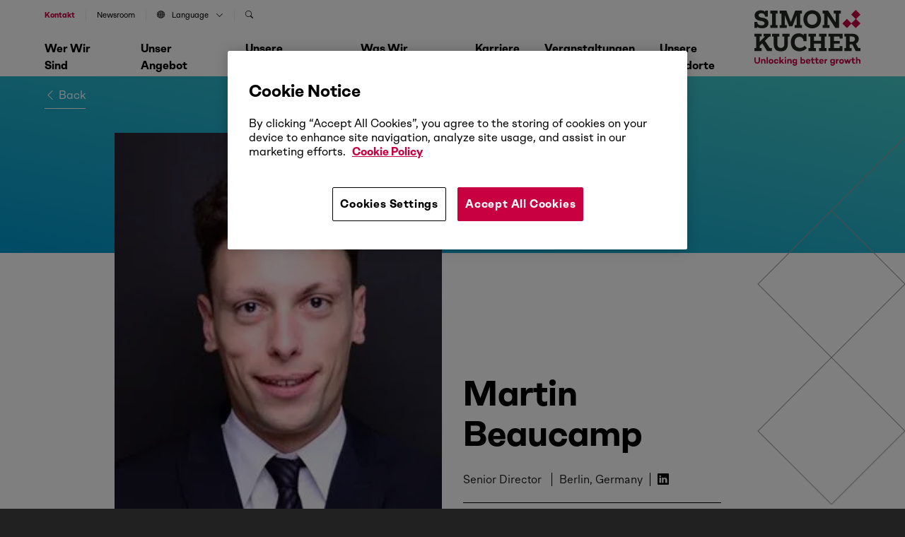

--- FILE ---
content_type: text/html; charset=UTF-8
request_url: https://www.simon-kucher.com/de/mitarbeitende/senior-director/martin-beaucamp
body_size: 18149
content:
<!DOCTYPE html><html lang="de" dir="ltr" prefix="og: https://ogp.me/ns#" data-brand="simon-kucher"><head> <script src="https://cookie-cdn.cookiepro.com/scripttemplates/otSDKStub.js"  type="text/javascript" charset="UTF-8" data-domain-script="b48411cb-44a4-4cd3-92eb-9fd9eaebc2b6" ></script><script type="text/javascript">
function OptanonWrapper() { }
</script> <script src="https://verlok.github.io/vanilla-lazyload/dist/lazyload.min.js"></script><script>(function(w,d,s,l,i){w[l]=w[l]||[];w[l].push({'gtm.start':
new Date().getTime(),event:'gtm.js'});var f=d.getElementsByTagName(s)[0],
j=d.createElement(s),dl=l!='dataLayer'?'&l='+l:'';j.async=true;j.src=
'https://www.googletagmanager.com/gtm.js?id='+i+dl;f.parentNode.insertBefore(j,f);
})(window,document,'script','dataLayer','GTM-WMV7M6C');
</script><script>
var loc = "https://webcontent.simon-kucher.com/simon-kuchercom-ajppn/pages/";
</script><meta charset="utf-8" /><style>.js img.lazyload:not([src]) { visibility: hidden; }.js img.lazyloaded[data-sizes=auto] { display: block; width: 100%; }</style><meta name="description" content="Martin is a director in Simon-Kucher&#039;s digital Elevate practice and works in the Berlin office. He has over seven years of consulting and start-up experience and helps companies of all sizes and industries to develop new digital business models and to drive top-line growth through digital marketing and sales channels. Prior to joining Simon-Kucher in 2022, Martin founded his own VC-backed pet tech startup and worked at A.T. Kearney as well as Capgemini Consulting." /><link rel="canonical" href="https://www.simon-kucher.com/de/mitarbeitende/senior-director/martin-beaucamp" /><meta property="og:type" content="Person Profile" /><meta property="og:url" content="https://www.simon-kucher.com/de/mitarbeitende/senior-director/martin-beaucamp" /><meta property="og:title" content="Martin Beaucamp" /><meta property="og:image" content="https://www.simon-kucher.com/sites/default/files/content-type-person-profile/2022-12/9525_martin_beaucamp_4650.jpg" /><meta name="Generator" content="Drupal 10 (https://www.drupal.org)" /><meta name="MobileOptimized" content="width" /><meta name="HandheldFriendly" content="true" /><meta name="viewport" content="width=device-width, initial-scale=1, maximum-scale=1, shrink-to-fit=no, user-scalable=no, minimal-ui" /><link rel="icon" href="/sites/default/files/favicon_01_0.ico" type="image/vnd.microsoft.icon" /><link rel="alternate" hreflang="en" href="https://www.simon-kucher.com/en/people/senior-director/martin-beaucamp" /><link rel="alternate" hreflang="de" href="https://www.simon-kucher.com/de/mitarbeitende/senior-director/martin-beaucamp" /><link rel="alternate" hreflang="fr" href="https://www.simon-kucher.com/fr/employ%C3%A9s/senior-director/martin-beaucamp" /><link rel="alternate" hreflang="zh" href="https://www.simon-kucher.com/zh-hans/people/senior-director/martin-beaucamp" /><link rel="alternate" hreflang="ja" href="https://www.simon-kucher.com/ja/people/senior-director/martin-beaucamp" /><meta name="google-site-verification" content="lBIYDNXie-jFDa5F6_jGH2URsV0Nk84EI9UeijEIRWE" /><title>Martin Beaucamp | Simon-Kucher</title><link rel="stylesheet" media="all" href="/sites/default/files/css/css_KLDaEH-VpDerXjn0AsApzIB14HdE9V5J_ZrUOgiTmnQ.css?delta=0&amp;language=de&amp;theme=simon_kucher&amp;include=[base64]" /><link rel="stylesheet" media="all" href="/sites/default/files/css/css_QgUnqMkcAwgQsnMhqxTQG1_Wh6P53v1OyjRHlMyA40g.css?delta=1&amp;language=de&amp;theme=simon_kucher&amp;include=[base64]" /><link rel="stylesheet" media="all" href="//cdn.jsdelivr.net/npm/bootstrap-icons@1.11.1/font/bootstrap-icons.min.css" /><link rel="stylesheet" media="all" href="/sites/default/files/css/css_JFToF3U58tmz8crG1TXqbKCx3EFbeAcGrUlw-hQXFCk.css?delta=3&amp;language=de&amp;theme=simon_kucher&amp;include=[base64]" /><link rel="stylesheet" media="all" href="//cdnjs.cloudflare.com/ajax/libs/normalize/8.0.1/normalize.min.css" /><link rel="stylesheet" media="all" href="/sites/default/files/css/css_YKvl0cRmC-Q2N31RuEKg-tWvsvngMxcc2XmSurokisY.css?delta=5&amp;language=de&amp;theme=simon_kucher&amp;include=[base64]" /><script type="application/json" data-drupal-selector="drupal-settings-json">{"path":{"baseUrl":"\/","pathPrefix":"de\/","currentPath":"node\/5331","currentPathIsAdmin":false,"isFront":false,"currentLanguage":"de"},"pluralDelimiter":"\u0003","suppressDeprecationErrors":true,"ajaxPageState":{"libraries":"[base64]","theme":"simon_kucher","theme_token":null},"ajaxTrustedUrl":{"\/de\/search":true},"search_api_autocomplete":{"header_search_block":{"auto_submit":true}},"lazy":{"lazysizes":{"lazyClass":"lazyload","loadedClass":"lazyloaded","loadingClass":"lazyloading","preloadClass":"lazypreload","errorClass":"lazyerror","autosizesClass":"lazyautosizes","srcAttr":"data-src","srcsetAttr":"data-srcset","sizesAttr":"data-sizes","minSize":40,"customMedia":[],"init":true,"expFactor":1.5,"hFac":0.8,"loadMode":2,"loadHidden":true,"ricTimeout":0,"throttleDelay":125,"plugins":[]},"placeholderSrc":"","preferNative":false,"minified":true,"libraryPath":"\/libraries\/lazysizes"},"thirdPartyForms":{"domainsList":["continental.com","michelin.com","dunlop.co.uk","bridgestone.com","goodyear.com","bridgestone-firestone.ca","bridgestoneemea.com","bridgestone-eu.com","nokiantyres.com","pirelli.com","contitech.de","continental-corporation.com","conti.de","contitech.us","conti.com","conti-engineering.com","conti.co.za","continental-na.com","continentalcommunities.com","continental.de","conti-na.com","continentalbattery.com","contitech-usa.com","contitect.fr","euromaster.com"],"disableBan":false},"user":{"uid":0,"permissionsHash":"13355a5258e34190bd47b1305a879d53c673957a1ad895a40f58940c6613e6dd"}}</script><script src="/sites/default/files/js/js_Y21_Fr1p0rehcRZv60e4oVTNB8qQQtKU38kQWk3iAN0.js?scope=header&amp;delta=0&amp;language=de&amp;theme=simon_kucher&amp;include=[base64]"></script><script src="//cdn.jsdelivr.net/npm/css-vars-ponyfill@2.4.7/dist/css-vars-ponyfill.min.js"></script><script src="/sites/default/files/js/js_Y2T-aSJxjIKC2T2ml-Krai-O6F-B9fHSH5Tpx6vqFVw.js?scope=header&amp;delta=2&amp;language=de&amp;theme=simon_kucher&amp;include=[base64]"></script></head><body class="page-nid-5331"> <noscript><iframe src="https://www.googletagmanager.com/ns.html?id=GTM-WMV7M6C"
height="0" width="0" style="display:none;visibility:hidden"></iframe></noscript><div class="dialog-off-canvas-main-canvas" data-off-canvas-main-canvas><div class="boxed-advert"><div class="advert-box"> <a class="gt-advert-box" href="https://www.simon-kucher.com/en/insights/growth-blueprint-podcast" target="_blank"><div class="ad-banner" style="background-image: url('https://www.simon-kucher.com/sites/default/files/media-image/2026-01/headermenu_podcastlogo_16x9.jpg');"></div> </a><div class="ad-text"><div class="ad-title">The Growth Blueprint podcast</div><p>Discover 2026 trends that are redefining markets and what it truly takes to unlock transformative growth in today’s world.</p><div class="button__wrapper"> <a class="button button--2 gt-advert-box" href="https://www.simon-kucher.com/en/insights/growth-blueprint-podcast" target="_blank" style="pointer-events: auto; cursor: pointer;"> <span class="button-content">Explore now</span> <span class="button-icon"> <i class="bi bi-box-arrow-up-right"></i> </span> </a></div></div></div></div><div id="block-simon-kucher-tools" class="simon-kucher-local-tools"><ul><li> <a href="/de/sitemap" data-drupal-link-system-path="sitemap">Sitemap</a></li></ul></div> <header><div class="header-wrapper"><div class="wrapper--1"><div class="region region--nav"> <nav role="navigation" aria-labelledby="block-secondarynavigation-2-menu" id="block-secondarynavigation-2"><p class="visually-hidden" id="block-secondarynavigation-2-menu"><b>Secondary Navigation</b></p><div class="header--secondary-nav"><div class="nav-wrapper"><div class="region region--secondary-nav"><ul class="menu menu-level--0"><li class="navigation__group mob-search"><span class="overlay__navigation overlay" data-overlay="#navigation__search">Search</span></li><li class="navigation__group"> <a href="/de/contact-us" data-drupal-link-system-path="node/5322">Kontakt</a></li><li class="navigation__group"> <a href="/de/wer-wir-sind/newsroom" data-drupal-link-system-path="node/5323">Newsroom</a></li><li class="navigation__group"> <span class="overlay__navigation overlay" data-overlay="#navigation__language"> <i class="bi bi-globe"></i>Language<i class="bi bi-chevron-down"></i> </span></li><li class="navigation__group search-nav"> <span class="overlay__navigation overlay" data-overlay="#navigation__search"> <i class="bi bi-search"></i> </span></li></ul></ul></div></div></div> </nav><nav role="navigation" aria-labelledby="block-mainnavigation-menu" id="block-mainnavigation"><p class="visually-hidden" id="block-mainnavigation-menu"><b>Main navigation</b></p><div class="wrapper--2"><div class="js-nav-toggle"> <span class="nav-line nav-line--1"></span> <span class="nav-line nav-line--2"></span> <span class="nav-line nav-line--3"></span></div><div class="search-mobile"><a href="/en/contact-us" data-drupal-link-system-path="node/5322" style="color:var(--skp-color-1);font-weight: bold;">Contact us</a></div><div class="nav-wrapper primary-nav-wrapper"><div class="region region--primary-nav"><ul class="menu menu-level--0"><li class="navigation__group"> <span class="overlay__navigation overlay " data-overlay="#navigation__who-we-are" data-associated-image=""> Wer wir sind <i class="bi bi-chevron-right"></i> </span></li><li class="navigation__group"> <span class="overlay__navigation overlay " data-overlay="#navigation__what-we-do" data-associated-image=""> Unser Angebot <i class="bi bi-chevron-right"></i> </span></li><li class="navigation__group"> <span class="overlay__navigation overlay " data-overlay="#navigation__our-industries" data-associated-image=""> Unsere Branchen <i class="bi bi-chevron-right"></i> </span></li><li class="navigation__group"> <span class="overlay__navigation overlay " data-overlay="#navigation__what-we-think" data-associated-image=""> Was wir denken <i class="bi bi-chevron-right"></i> </span></li><li class="navigation__group"> <span class="overlay__navigation overlay " data-overlay="#navigation__join-us" data-associated-image=""> Karriere <i class="bi bi-chevron-right"></i> </span></li><li class="navigation__group"> <span class="overlay__navigation overlay " data-overlay="#navigation__events" data-associated-image=""> Veranstaltungen <i class="bi bi-chevron-right"></i> </span></li><li class="navigation__group"> <span class="overlay__navigation overlay " data-overlay="#navigation__our-locations" data-associated-image=""> Unsere Standorte <i class="bi bi-chevron-right"></i> </span></li></ul></div><div class="social-icons-nav"> <a href="https://www.linkedin.com/company/simon-kucher-&-partners/" target="_blank"><i class="bi bi-linkedin"></i></a> <a href="https://www.instagram.com/simonkucherpartners" target="_blank"><i class="bi bi-instagram"></i></a></div></div></div> </nav></div><div class="region region--logo"><div class="logo__wrapper"> <a href="/de"> <svg xmlns="http://www.w3.org/2000/svg" width="150" height="78.608" viewBox="0 0 150 78.608"> <g id="New_logo" data-name="New logo" transform="translate(-85.039 -81.248)"> <g id="SK_Logo" transform="translate(85.039 81.248)"> <g id="Group_2347" data-name="Group 2347" transform="translate(124.355 0)"> <rect id="Rectangle_1395" data-name="Rectangle 1395" width="9.21" height="9.21" transform="translate(0 19.132) rotate(-45)" fill="#c80041"/> <rect id="Rectangle_1396" data-name="Rectangle 1396" width="9.21" height="9.21" transform="translate(12.62 19.132) rotate(-45)" fill="#c80041"/> <rect id="Rectangle_1397" data-name="Rectangle 1397" width="9.21" height="9.21" transform="translate(12.62 6.513) rotate(-45)" fill="#c80041"/> </g> <g id="Group_2348" data-name="Group 2348" transform="translate(0.002 0.572)"> <path id="Path_262" data-name="Path 262" d="M91.655,107.991a6.418,6.418,0,0,1-2.737-1.665v1.761H85.045V99.7h4.033v.352a3.787,3.787,0,0,0,1.616,3.169,6.76,6.76,0,0,0,4.177,1.216,6.438,6.438,0,0,0,3.329-.7,2.287,2.287,0,0,0,1.152-2.08,2.556,2.556,0,0,0-1.12-2.225A10.531,10.531,0,0,0,94.2,98.164l-1.536-.256a9.792,9.792,0,0,1-5.505-2.449,6.714,6.714,0,0,1-1.824-4.945,6.6,6.6,0,0,1,1.1-3.761,7.362,7.362,0,0,1,3.1-2.576,10.881,10.881,0,0,1,4.625-.928q4.065,0,6.017,2.048V83.761h3.841v8.29H99.961v-.32A3.967,3.967,0,0,0,98.6,88.61a5.2,5.2,0,0,0-3.569-1.2,5.069,5.069,0,0,0-2.993.768,2.428,2.428,0,0,0-1.072,2.081A2.527,2.527,0,0,0,92.055,92.4a9.324,9.324,0,0,0,3.809,1.248l1.344.224a11.337,11.337,0,0,1,5.921,2.465,6.426,6.426,0,0,1,1.856,4.9,6.609,6.609,0,0,1-2.4,5.377,10.044,10.044,0,0,1-6.593,1.985A13.5,13.5,0,0,1,91.655,107.991Z" transform="translate(-85.045 -83.249)" fill="#212721"/> <path id="Path_263" data-name="Path 263" d="M174.075,109.365H163.929v-4.033h2.433V89.072h-2.433V85.039h10.146v4.033h-2.433v16.26h2.433Z" transform="translate(-141.364 -84.527)" fill="#212721"/> <path id="Path_264" data-name="Path 264" d="M219.984,109.365h-9.955v-4.033h2.433V89.072h-2.433V85.039H219.5l6.305,15.876,6.178-15.876h9.474v4.033H239v16.26h2.465v4.033H231.378v-4.033H234.1V91.568L228.017,107H223.44l-6.177-15.363v13.7h2.721Z" transform="translate(-174.277 -84.527)" fill="#212721"/> <path id="Path_265" data-name="Path 265" d="M333.294,107.014a10.9,10.9,0,0,1-4.353-4.465,15.054,15.054,0,0,1,0-13.251,10.9,10.9,0,0,1,4.353-4.465,14.414,14.414,0,0,1,13.139,0A10.875,10.875,0,0,1,350.8,89.3a15.054,15.054,0,0,1,0,13.251,10.874,10.874,0,0,1-4.369,4.465,14.411,14.411,0,0,1-13.139,0Zm10.306-4.273a6.259,6.259,0,0,0,2.449-2.721,10.319,10.319,0,0,0,0-8.194,6.263,6.263,0,0,0-2.449-2.721,7.783,7.783,0,0,0-7.49,0,6.254,6.254,0,0,0-2.448,2.721,10.316,10.316,0,0,0,0,8.194,6.25,6.25,0,0,0,2.448,2.721,7.783,7.783,0,0,0,7.49,0Z" transform="translate(-258.078 -83.249)" fill="#212721"/> <path id="Path_266" data-name="Path 266" d="M431.893,109.365h-9.826v-4.033h2.464V89.072H422.1V85.039h7.842l10.818,16.58V89.072h-2.72V85.039h9.89v4.033h-2.465v20.293h-5.409l-10.883-16.8v12.771h2.721Z" transform="translate(-325.662 -84.527)" fill="#212721"/> </g> <g id="Group_2349" data-name="Group 2349" transform="translate(0 33.006)"> <path id="Path_267" data-name="Path 267" d="M95.314,222.75H85.039v-4.033h2.433v-16.26H85.039v-4.033H95.314v3.9H92.593v7.554l7.49-7.554H97.938v-3.9h10.114v4.033h-1.985l-6.146,6.017,6.85,10.146h2.977v4.129h-6.786l-6.817-10.659-3.553,3.425v3.2h2.721Z" transform="translate(-85.039 -197.912)" fill="#212721"/> <path id="Path_268" data-name="Path 268" d="M177.2,220.669q-2.5-2.592-2.5-7.554V202.457h-2.273v-4.033h10.243v4.033H179.95v11.171a4.694,4.694,0,0,0,1.248,3.521,5.916,5.916,0,0,0,7.186,0,4.732,4.732,0,0,0,1.232-3.521V202.457H186.9v-4.033H197.17v4.033h-2.433v10.659q0,4.962-2.481,7.554t-7.506,2.592Q179.693,223.262,177.2,220.669Z" transform="translate(-147.43 -197.912)" fill="#212721"/> <path id="Path_269" data-name="Path 269" d="M270.725,220.415a10.772,10.772,0,0,1-4.337-4.481,14.334,14.334,0,0,1-1.536-6.785,14.827,14.827,0,0,1,1.376-6.53,10.365,10.365,0,0,1,3.9-4.417,10.944,10.944,0,0,1,5.889-1.568,11.208,11.208,0,0,1,4.257.768,6.406,6.406,0,0,1,2.849,2.08v-2.337h4.065V207.74H282.84v-.256a5.5,5.5,0,0,0-5.922-5.953,6.093,6.093,0,0,0-4.817,2.016,8.038,8.038,0,0,0-1.776,5.505,9.064,9.064,0,0,0,.944,4.225,6.771,6.771,0,0,0,2.657,2.817,7.739,7.739,0,0,0,3.953.992,8.243,8.243,0,0,0,3.681-.848,7.58,7.58,0,0,0,2.785-2.256l3.265,3.329a11.672,11.672,0,0,1-4.337,3.393,14.006,14.006,0,0,1-6.065,1.28A13.038,13.038,0,0,1,270.725,220.415Z" transform="translate(-213.416 -196.634)" fill="#212721"/> <path id="Path_270" data-name="Path 270" d="M363.154,222.75H352.687v-4.033h2.433v-16.26h-2.433v-4.033h10.467v4.033H360.4v6.081h10.018v-6.081H367.7v-4.033h10.434v4.033H375.7v16.26h2.433v4.033H367.7v-4.033h2.721v-6.241H360.4v6.241h2.753Z" transform="translate(-276.126 -197.912)" fill="#212721"/> <path id="Path_271" data-name="Path 271" d="M471.382,222.75H451.6v-4.033h2.433v-16.26H451.6v-4.033h19.781v6.818H467.22v-2.785h-7.906v6.21h8.162v3.777h-8.162v6.273h7.873v-2.784h4.193Z" transform="translate(-346.746 -197.912)" fill="#212721"/> <path id="Path_272" data-name="Path 272" d="M529.59,222.75v-4.033h2.433v-16.26H529.59v-4.033h10.85q4.705,0,7.106,1.921a7.785,7.785,0,0,1,1.344,9.538,7.1,7.1,0,0,1-2.913,2.5l3.457,6.242h2.945v4.129h-6.69l-4.737-9.218h-3.681v5.185h2.721v4.033Zm10.338-13.027q4.705,0,4.705-3.713a3.285,3.285,0,0,0-1.2-2.817,6.058,6.058,0,0,0-3.633-.9h-2.528v7.426Z" transform="translate(-402.426 -197.912)" fill="#212721"/> </g> </g> <g id="SK_Unlocking_better_Growth" transform="translate(85.039 147.424)"> <g id="Group_2350" data-name="Group 2350"> <path id="Path_273" data-name="Path 273" d="M92.957,319.631c0,2.618-1.573,4.179-3.972,4.179s-3.946-1.561-3.946-4.179v-4.785H86.9v4.8a2.123,2.123,0,1,0,4.2,0v-4.8h1.857Z" transform="translate(-85.039 -314.201)" fill="#c80041"/> <path id="Path_274" data-name="Path 274" d="M124.175,326.212V329.6h-1.793v-3.237c0-.98-.49-1.509-1.328-1.509a1.847,1.847,0,0,0-1.354.774V329.6h-1.792v-6.177H119.7v.439a2.739,2.739,0,0,1,1.767-.632A2.686,2.686,0,0,1,124.175,326.212Z" transform="translate(-108.506 -320.189)" fill="#c80041"/> <path id="Path_275" data-name="Path 275" d="M146.842,322.65H145.05v-9.156h1.792Z" transform="translate(-127.884 -313.236)" fill="#c80041"/> <path id="Path_276" data-name="Path 276" d="M162.2,326.682a3.3,3.3,0,1,1-3.289-3.224A3.155,3.155,0,0,1,162.2,326.682Zm-1.767,0a1.537,1.537,0,1,0-3.069,0,1.541,1.541,0,1,0,3.069,0Z" transform="translate(-135.417 -320.35)" fill="#c80041"/> <path id="Path_277" data-name="Path 277" d="M186.561,327.34h1.793a2.978,2.978,0,0,1-3.108,2.566,3.225,3.225,0,1,1,0-6.448,2.978,2.978,0,0,1,3.108,2.566h-1.793a1.261,1.261,0,0,0-1.316-.98,1.634,1.634,0,0,0,0,3.263A1.252,1.252,0,0,0,186.561,327.34Z" transform="translate(-154.215 -320.35)" fill="#c80041"/> <path id="Path_278" data-name="Path 278" d="M210.46,321.374v1.277h-1.793v-9.156h1.793v5.546l2.386-2.567h2.231l-2.4,2.554,2.669,3.624H213.09l-1.638-2.321Z" transform="translate(-173.303 -313.236)" fill="#c80041"/> <path id="Path_279" data-name="Path 279" d="M234.593,313.65a1.077,1.077,0,0,1,2.153,0,1.078,1.078,0,0,1-2.153,0Zm1.986,2.179v6.178h-1.792v-6.178Z" transform="translate(-191.813 -312.592)" fill="#c80041"/> <path id="Path_280" data-name="Path 280" d="M253.485,326.212V329.6h-1.793v-3.237c0-.98-.49-1.509-1.328-1.509a1.847,1.847,0,0,0-1.354.774V329.6h-1.792v-6.177h1.792v.439a2.74,2.74,0,0,1,1.767-.632A2.686,2.686,0,0,1,253.485,326.212Z" transform="translate(-200.826 -320.189)" fill="#c80041"/> <path id="Path_281" data-name="Path 281" d="M279.578,323.426v6.1a2.959,2.959,0,0,1-3.2,3.1,3.017,3.017,0,0,1-3.25-2.67h1.806c.077.645.593,1.07,1.444,1.07a1.358,1.358,0,0,0,1.419-1.483v-.619a3.151,3.151,0,0,1-1.754.477,3.075,3.075,0,0,1-3.082-3.005,3.045,3.045,0,0,1,3.082-3.159,3.153,3.153,0,0,1,1.754.49v-.3Zm-1.78,3.727V325.49a1.689,1.689,0,0,0-1.457-.735,1.547,1.547,0,0,0-1.6,1.638,1.59,1.59,0,0,0,1.6,1.5A1.689,1.689,0,0,0,277.8,327.153Z" transform="translate(-219.207 -320.189)" fill="#c80041"/> <path id="Path_282" data-name="Path 282" d="M319.974,319.555a3.121,3.121,0,0,1-3.069,3.224,3.154,3.154,0,0,1-1.754-.49v.361h-1.793v-9.156h1.793v3.34a3.139,3.139,0,0,1,4.823,2.721Zm-1.767,0a1.636,1.636,0,0,0-1.6-1.689,1.741,1.741,0,0,0-1.457.71v1.973a1.723,1.723,0,0,0,1.457.722A1.65,1.65,0,0,0,318.207,319.555Z" transform="translate(-248.047 -313.236)" fill="#c80041"/> <path id="Path_283" data-name="Path 283" d="M346.053,326.973H341.5a1.491,1.491,0,0,0,1.6,1.29,1.134,1.134,0,0,0,1.045-.464h1.87a2.926,2.926,0,0,1-2.953,2,3.191,3.191,0,0,1-3.327-3.276,3.145,3.145,0,0,1,3.276-3.288,2.986,2.986,0,0,1,3.082,3.159A3.592,3.592,0,0,1,346.053,326.973Zm-4.539-1.057h2.8a1.231,1.231,0,0,0-1.29-1.2A1.447,1.447,0,0,0,341.514,325.915Z" transform="translate(-266.878 -320.189)" fill="#c80041"/> <path id="Path_284" data-name="Path 284" d="M369.432,324.492a4.734,4.734,0,0,1-1.664.284,2.421,2.421,0,0,1-2.476-2.657v-2.205h-1.3V318.4h1.3v-2.2h1.78v2.2H369.3v1.509h-2.231v2.193a.949.949,0,0,0,1.083,1.019,4.294,4.294,0,0,0,1.045-.168Z" transform="translate(-284.196 -315.168)" fill="#c80041"/> <path id="Path_285" data-name="Path 285" d="M389.541,324.492a4.734,4.734,0,0,1-1.664.284,2.421,2.421,0,0,1-2.476-2.657v-2.205h-1.3V318.4h1.3v-2.2h1.78v2.2h2.231v1.509h-2.231v2.193a.949.949,0,0,0,1.083,1.019,4.294,4.294,0,0,0,1.045-.168Z" transform="translate(-298.553 -315.168)" fill="#c80041"/> <path id="Path_286" data-name="Path 286" d="M411.608,326.973h-4.552a1.492,1.492,0,0,0,1.6,1.29,1.133,1.133,0,0,0,1.045-.464h1.87a2.926,2.926,0,0,1-2.953,2,3.191,3.191,0,0,1-3.327-3.276,3.145,3.145,0,0,1,3.276-3.288,2.986,2.986,0,0,1,3.082,3.159A3.627,3.627,0,0,1,411.608,326.973Zm-4.539-1.057h2.8a1.23,1.23,0,0,0-1.289-1.2A1.447,1.447,0,0,0,407.069,325.915Z" transform="translate(-313.681 -320.189)" fill="#c80041"/> <path id="Path_287" data-name="Path 287" d="M433.412,324.347a3.027,3.027,0,0,1,2.167-.8v1.7a2.879,2.879,0,0,0-2.167.89v3.688h-1.793v-6.178h1.793Z" transform="translate(-332.48 -320.414)" fill="#c80041"/> <path id="Path_288" data-name="Path 288" d="M466.279,323.426v6.1a2.959,2.959,0,0,1-3.2,3.1,3.016,3.016,0,0,1-3.25-2.67h1.805c.077.645.593,1.07,1.445,1.07a1.358,1.358,0,0,0,1.418-1.483v-.619a3.15,3.15,0,0,1-1.754.477,3.075,3.075,0,0,1-3.082-3.005,3.045,3.045,0,0,1,3.082-3.159,3.152,3.152,0,0,1,1.754.49v-.3Zm-1.779,3.727V325.49a1.689,1.689,0,0,0-1.457-.735,1.547,1.547,0,0,0-1.6,1.638,1.589,1.589,0,0,0,1.6,1.5A1.689,1.689,0,0,0,464.5,327.153Z" transform="translate(-352.502 -320.189)" fill="#c80041"/> <path id="Path_289" data-name="Path 289" d="M490.13,324.347a3.027,3.027,0,0,1,2.167-.8v1.7a2.88,2.88,0,0,0-2.167.89v3.688h-1.793v-6.178h1.793Z" transform="translate(-372.973 -320.414)" fill="#c80041"/> <path id="Path_290" data-name="Path 290" d="M511.037,326.682a3.3,3.3,0,1,1-3.289-3.224A3.155,3.155,0,0,1,511.037,326.682Zm-1.767,0a1.537,1.537,0,1,0-3.069,0,1.541,1.541,0,1,0,3.069,0Z" transform="translate(-384.466 -320.35)" fill="#c80041"/> <path id="Path_291" data-name="Path 291" d="M536.229,330.086h-1.586l-1.122-3.4-1.135,3.4h-1.573l-2.257-6.178h1.922l1.135,3.443,1.16-3.443h1.483l1.173,3.456,1.135-3.456h1.922Z" transform="translate(-401.688 -320.671)" fill="#c80041"/> <path id="Path_292" data-name="Path 292" d="M569.662,324.492a4.734,4.734,0,0,1-1.664.284,2.421,2.421,0,0,1-2.476-2.657v-2.205h-1.3V318.4h1.3v-2.2h1.78v2.2h2.231v1.509H567.3v2.193a.949.949,0,0,0,1.083,1.019,4.291,4.291,0,0,0,1.044-.168Z" transform="translate(-427.15 -315.168)" fill="#c80041"/> <path id="Path_293" data-name="Path 293" d="M593.616,319.259v3.392h-1.793v-3.237c0-.98-.49-1.509-1.328-1.509a1.847,1.847,0,0,0-1.354.774v3.972h-1.793v-9.156h1.793v3.418a2.739,2.739,0,0,1,1.767-.632A2.686,2.686,0,0,1,593.616,319.259Z" transform="translate(-443.662 -313.236)" fill="#c80041"/> </g> </g> </g> </svg> </a></div></div></div></div></header> <main class="main"><div data-drupal-messages-fallback class="hidden"></div><div class="node__content node__content--person-profile"><div class="top-strip"><div class="wrapper--1"><div class="button__wrapper back-button"> <a class="button button--1" href="javascript:history.back()" target="_self"><i class="bi bi-chevron-left"></i> Back</a></div></div></div> <section class="section section--spacing-below has-photo"><div class="wrapper--1"><div class="grid__wrapper grid--row-2"><div class="grid grid--se-2-7 grid--row-span-1 grid--as-top ta--left"><div class="grid__content"><div class="image-wrapper profile-photo-wrapper"> <picture> <source srcset="/sites/default/files/styles/max_2600x2600/public/content-type-person-profile/2022-12/9525_martin_beaucamp_4650.jpg.webp?itok=OTRpVImI 1x" media="all and (min-width: 1367px)" type="image/webp" width="270" height="360"/> <source srcset="/sites/default/files/styles/max_1300x1300/public/content-type-person-profile/2022-12/9525_martin_beaucamp_4650.jpg.webp?itok=JAstOn0N 1x" media="all and (min-width: 481px)" type="image/webp" width="270" height="360"/> <source srcset="/sites/default/files/styles/max_650x650/public/content-type-person-profile/2022-12/9525_martin_beaucamp_4650.jpg.webp?itok=LxQQbFQ2 1x" type="image/webp" width="270" height="360"/> <img width="244" height="325" src="/sites/default/files/styles/max_325x325/public/content-type-person-profile/2022-12/9525_martin_beaucamp_4650.jpg?itok=PmZTnYQO" alt="" loading="lazy" /> </picture></div></div></div><div class="grid grid--se-7-11 grid--row-span-1 grid--as-top ta--left"><div class="grid__content"><div class="profile-info-wrapper"><h1 class="heading--2" translate="no">
Martin Beaucamp</h1><ul class="profile-info"><li> <span class="people-type"> Senior Director </span></li><li> Berlin, Germany</li><li><a href="https://www.linkedin.com/in/mbeaucamp/" target="_blank"><i class="bi bi-linkedin"></i></a></li></ul><div class="button__wrapper"> <a class="button button--5" href="mailto:Martin.Beaucamp@simon-kucher.com"> <span class="button-content">Contact Martin</span> <span class="button-icon"> <i class="bi bi-envelope"></i> </span> </a></div></div></div></div><div class="grid grid--se-2-9 grid--row-span-2 grid--as-top ta--left"><div class="grid__content"><h3 class="heading--4"><b>Über Martin</b></h3><div class="field-body"><p>Martin is a director in Simon-Kucher's digital Elevate practice and works in the Berlin office.</p><p>He has over seven years of consulting and start-up experience and helps companies of all sizes and industries to develop new digital business models and to drive top-line growth through digital marketing and sales channels.</p><p>Prior to joining Simon-Kucher in 2022, Martin founded his own VC-backed pet tech startup and worked at A.T. Kearney as well as Capgemini Consulting.</p><p>Martin earned his bachelor's degree in Business Administration at the LMU in Munich and his master's degree in International Business at Católica Lisbon.</p></div></div></div></div></div><div class="section-bg-rhombus-shape rhombus-set rhombus-set--1"><div class="rhombus-wrapper"><div class="rhombus--right" style=""><div class="rhombus--top-joint" style=""></div><div class="rhombus--bottom" style=""></div></div></div></div> </section> <section class="section connector--1"><div class="grid__wrapper grid--row-1"><div class="grid grid--se-4-8	grid--as-top ta--left"><div class="rhombus-set rhombus-set--1"><div class="rhombus-wrapper"><div class="rhombus--right"></div><div class="rhombus--right"></div></div></div></div><div class="grid grid--se-7-13	grid--as-top ta--left"><div class="rhombus-set rhombus-set--2"><div class="rhombus-wrapper"><div class="rhombus--right"></div><div class="rhombus--right"><div class="rhombus--top-joint"></div></div><div class="rhombus--right"></div></div></div></div></div> </section></div> </main> <footer class="footer"><section class="footer__links"><div class="wrapper--1"><div class="grid__wrapper grid--column-12"><div class="grid grid--se-1-3 grid--as-top ta--left"><div class="grid__content"><ul><li><b> <a href="/de/contact-us" data-drupal-link-system-path="node/5322">Kontakt</a> </b></li><li><b> <a href="/de/wer-wir-sind/uber-uns" data-drupal-link-system-path="node/5289">Über uns</a> </b></li><li><b> <a href="/de/wer-wir-sind/newsroom" data-drupal-link-system-path="node/5323">Newsroom</a> </b></li><li><b> <a href="/de/events" data-drupal-link-system-path="node/5287">Webinars</a> </b></li><li><b> <a href="/de/events" data-drupal-link-system-path="node/5287">Events</a> </b></li></ul></div></div><div class="grid grid--se-3-6 grid--as-top ta--left"><div class="grid__content"><p> <b> Unsere Branchen</b></p><ul><li> <a href="/de/branchen/consumer" data-drupal-link-system-path="taxonomy/term/187">Consumer</a></li><li> <a href="/de/branchen/financial-services" data-drupal-link-system-path="taxonomy/term/192">Financial Services</a></li><li> <a href="/de/branchen/healthcare-life-sciences" data-drupal-link-system-path="taxonomy/term/212">Healthcare &amp; Life Sciences</a></li><li> <a href="/de/branchen/industrials" data-drupal-link-system-path="taxonomy/term/329">Industrials</a></li><li> <a href="/de/branchen/technologie-medien-telekommunikation" data-drupal-link-system-path="taxonomy/term/331">Technology, Media &amp; Telecom</a></li></ul></div></div><div class="grid grid--se-6-9 grid--as-top ta--left"><div class="grid__content"><div class="grid__content"><p><b>Better growth starts here</b></p><div class="button__wrapper"><a class="button button--3" href="/de/careers"><span class="button-content">Karriere</span><span class="button-icon"><i class="bi bi-arrow-right"></i></span></a></div></div></div></div><div class="grid grid--se-9-13 grid--as-top ta--right"><div class="grid__content"><div class="logo__wrapper"> <a href="/de"> <svg xmlns="http://www.w3.org/2000/svg" width="150" height="78.608" viewBox="0 0 150 78.608"> <g id="New_logo" data-name="New logo" transform="translate(-85.039 -81.248)"> <g id="SK_Logo" transform="translate(85.039 81.248)"> <g id="Group_2347" data-name="Group 2347" transform="translate(124.355 0)"> <rect id="Rectangle_1395" data-name="Rectangle 1395" width="9.21" height="9.21" transform="translate(0 19.132) rotate(-45)" fill="#c80041"></rect> <rect id="Rectangle_1396" data-name="Rectangle 1396" width="9.21" height="9.21" transform="translate(12.62 19.132) rotate(-45)" fill="#c80041"></rect> <rect id="Rectangle_1397" data-name="Rectangle 1397" width="9.21" height="9.21" transform="translate(12.62 6.513) rotate(-45)" fill="#c80041"></rect> </g> <g id="Group_2348" data-name="Group 2348" transform="translate(0.002 0.572)"> <path id="Path_262" data-name="Path 262" d="M91.655,107.991a6.418,6.418,0,0,1-2.737-1.665v1.761H85.045V99.7h4.033v.352a3.787,3.787,0,0,0,1.616,3.169,6.76,6.76,0,0,0,4.177,1.216,6.438,6.438,0,0,0,3.329-.7,2.287,2.287,0,0,0,1.152-2.08,2.556,2.556,0,0,0-1.12-2.225A10.531,10.531,0,0,0,94.2,98.164l-1.536-.256a9.792,9.792,0,0,1-5.505-2.449,6.714,6.714,0,0,1-1.824-4.945,6.6,6.6,0,0,1,1.1-3.761,7.362,7.362,0,0,1,3.1-2.576,10.881,10.881,0,0,1,4.625-.928q4.065,0,6.017,2.048V83.761h3.841v8.29H99.961v-.32A3.967,3.967,0,0,0,98.6,88.61a5.2,5.2,0,0,0-3.569-1.2,5.069,5.069,0,0,0-2.993.768,2.428,2.428,0,0,0-1.072,2.081A2.527,2.527,0,0,0,92.055,92.4a9.324,9.324,0,0,0,3.809,1.248l1.344.224a11.337,11.337,0,0,1,5.921,2.465,6.426,6.426,0,0,1,1.856,4.9,6.609,6.609,0,0,1-2.4,5.377,10.044,10.044,0,0,1-6.593,1.985A13.5,13.5,0,0,1,91.655,107.991Z" transform="translate(-85.045 -83.249)" fill="#212721"></path> <path id="Path_263" data-name="Path 263" d="M174.075,109.365H163.929v-4.033h2.433V89.072h-2.433V85.039h10.146v4.033h-2.433v16.26h2.433Z" transform="translate(-141.364 -84.527)" fill="#212721"></path> <path id="Path_264" data-name="Path 264" d="M219.984,109.365h-9.955v-4.033h2.433V89.072h-2.433V85.039H219.5l6.305,15.876,6.178-15.876h9.474v4.033H239v16.26h2.465v4.033H231.378v-4.033H234.1V91.568L228.017,107H223.44l-6.177-15.363v13.7h2.721Z" transform="translate(-174.277 -84.527)" fill="#212721"></path> <path id="Path_265" data-name="Path 265" d="M333.294,107.014a10.9,10.9,0,0,1-4.353-4.465,15.054,15.054,0,0,1,0-13.251,10.9,10.9,0,0,1,4.353-4.465,14.414,14.414,0,0,1,13.139,0A10.875,10.875,0,0,1,350.8,89.3a15.054,15.054,0,0,1,0,13.251,10.874,10.874,0,0,1-4.369,4.465,14.411,14.411,0,0,1-13.139,0Zm10.306-4.273a6.259,6.259,0,0,0,2.449-2.721,10.319,10.319,0,0,0,0-8.194,6.263,6.263,0,0,0-2.449-2.721,7.783,7.783,0,0,0-7.49,0,6.254,6.254,0,0,0-2.448,2.721,10.316,10.316,0,0,0,0,8.194,6.25,6.25,0,0,0,2.448,2.721,7.783,7.783,0,0,0,7.49,0Z" transform="translate(-258.078 -83.249)" fill="#212721"></path> <path id="Path_266" data-name="Path 266" d="M431.893,109.365h-9.826v-4.033h2.464V89.072H422.1V85.039h7.842l10.818,16.58V89.072h-2.72V85.039h9.89v4.033h-2.465v20.293h-5.409l-10.883-16.8v12.771h2.721Z" transform="translate(-325.662 -84.527)" fill="#212721"></path> </g> <g id="Group_2349" data-name="Group 2349" transform="translate(0 33.006)"> <path id="Path_267" data-name="Path 267" d="M95.314,222.75H85.039v-4.033h2.433v-16.26H85.039v-4.033H95.314v3.9H92.593v7.554l7.49-7.554H97.938v-3.9h10.114v4.033h-1.985l-6.146,6.017,6.85,10.146h2.977v4.129h-6.786l-6.817-10.659-3.553,3.425v3.2h2.721Z" transform="translate(-85.039 -197.912)" fill="#212721"></path> <path id="Path_268" data-name="Path 268" d="M177.2,220.669q-2.5-2.592-2.5-7.554V202.457h-2.273v-4.033h10.243v4.033H179.95v11.171a4.694,4.694,0,0,0,1.248,3.521,5.916,5.916,0,0,0,7.186,0,4.732,4.732,0,0,0,1.232-3.521V202.457H186.9v-4.033H197.17v4.033h-2.433v10.659q0,4.962-2.481,7.554t-7.506,2.592Q179.693,223.262,177.2,220.669Z" transform="translate(-147.43 -197.912)" fill="#212721"></path> <path id="Path_269" data-name="Path 269" d="M270.725,220.415a10.772,10.772,0,0,1-4.337-4.481,14.334,14.334,0,0,1-1.536-6.785,14.827,14.827,0,0,1,1.376-6.53,10.365,10.365,0,0,1,3.9-4.417,10.944,10.944,0,0,1,5.889-1.568,11.208,11.208,0,0,1,4.257.768,6.406,6.406,0,0,1,2.849,2.08v-2.337h4.065V207.74H282.84v-.256a5.5,5.5,0,0,0-5.922-5.953,6.093,6.093,0,0,0-4.817,2.016,8.038,8.038,0,0,0-1.776,5.505,9.064,9.064,0,0,0,.944,4.225,6.771,6.771,0,0,0,2.657,2.817,7.739,7.739,0,0,0,3.953.992,8.243,8.243,0,0,0,3.681-.848,7.58,7.58,0,0,0,2.785-2.256l3.265,3.329a11.672,11.672,0,0,1-4.337,3.393,14.006,14.006,0,0,1-6.065,1.28A13.038,13.038,0,0,1,270.725,220.415Z" transform="translate(-213.416 -196.634)" fill="#212721"></path> <path id="Path_270" data-name="Path 270" d="M363.154,222.75H352.687v-4.033h2.433v-16.26h-2.433v-4.033h10.467v4.033H360.4v6.081h10.018v-6.081H367.7v-4.033h10.434v4.033H375.7v16.26h2.433v4.033H367.7v-4.033h2.721v-6.241H360.4v6.241h2.753Z" transform="translate(-276.126 -197.912)" fill="#212721"></path> <path id="Path_271" data-name="Path 271" d="M471.382,222.75H451.6v-4.033h2.433v-16.26H451.6v-4.033h19.781v6.818H467.22v-2.785h-7.906v6.21h8.162v3.777h-8.162v6.273h7.873v-2.784h4.193Z" transform="translate(-346.746 -197.912)" fill="#212721"></path> <path id="Path_272" data-name="Path 272" d="M529.59,222.75v-4.033h2.433v-16.26H529.59v-4.033h10.85q4.705,0,7.106,1.921a7.785,7.785,0,0,1,1.344,9.538,7.1,7.1,0,0,1-2.913,2.5l3.457,6.242h2.945v4.129h-6.69l-4.737-9.218h-3.681v5.185h2.721v4.033Zm10.338-13.027q4.705,0,4.705-3.713a3.285,3.285,0,0,0-1.2-2.817,6.058,6.058,0,0,0-3.633-.9h-2.528v7.426Z" transform="translate(-402.426 -197.912)" fill="#212721"></path> </g> </g> <g id="SK_Unlocking_better_Growth" transform="translate(85.039 147.424)"> <g id="Group_2350" data-name="Group 2350"> <path id="Path_273" data-name="Path 273" d="M92.957,319.631c0,2.618-1.573,4.179-3.972,4.179s-3.946-1.561-3.946-4.179v-4.785H86.9v4.8a2.123,2.123,0,1,0,4.2,0v-4.8h1.857Z" transform="translate(-85.039 -314.201)" fill="#c80041"></path> <path id="Path_274" data-name="Path 274" d="M124.175,326.212V329.6h-1.793v-3.237c0-.98-.49-1.509-1.328-1.509a1.847,1.847,0,0,0-1.354.774V329.6h-1.792v-6.177H119.7v.439a2.739,2.739,0,0,1,1.767-.632A2.686,2.686,0,0,1,124.175,326.212Z" transform="translate(-108.506 -320.189)" fill="#c80041"></path> <path id="Path_275" data-name="Path 275" d="M146.842,322.65H145.05v-9.156h1.792Z" transform="translate(-127.884 -313.236)" fill="#c80041"></path> <path id="Path_276" data-name="Path 276" d="M162.2,326.682a3.3,3.3,0,1,1-3.289-3.224A3.155,3.155,0,0,1,162.2,326.682Zm-1.767,0a1.537,1.537,0,1,0-3.069,0,1.541,1.541,0,1,0,3.069,0Z" transform="translate(-135.417 -320.35)" fill="#c80041"></path> <path id="Path_277" data-name="Path 277" d="M186.561,327.34h1.793a2.978,2.978,0,0,1-3.108,2.566,3.225,3.225,0,1,1,0-6.448,2.978,2.978,0,0,1,3.108,2.566h-1.793a1.261,1.261,0,0,0-1.316-.98,1.634,1.634,0,0,0,0,3.263A1.252,1.252,0,0,0,186.561,327.34Z" transform="translate(-154.215 -320.35)" fill="#c80041"></path> <path id="Path_278" data-name="Path 278" d="M210.46,321.374v1.277h-1.793v-9.156h1.793v5.546l2.386-2.567h2.231l-2.4,2.554,2.669,3.624H213.09l-1.638-2.321Z" transform="translate(-173.303 -313.236)" fill="#c80041"></path> <path id="Path_279" data-name="Path 279" d="M234.593,313.65a1.077,1.077,0,0,1,2.153,0,1.078,1.078,0,0,1-2.153,0Zm1.986,2.179v6.178h-1.792v-6.178Z" transform="translate(-191.813 -312.592)" fill="#c80041"></path> <path id="Path_280" data-name="Path 280" d="M253.485,326.212V329.6h-1.793v-3.237c0-.98-.49-1.509-1.328-1.509a1.847,1.847,0,0,0-1.354.774V329.6h-1.792v-6.177h1.792v.439a2.74,2.74,0,0,1,1.767-.632A2.686,2.686,0,0,1,253.485,326.212Z" transform="translate(-200.826 -320.189)" fill="#c80041"></path> <path id="Path_281" data-name="Path 281" d="M279.578,323.426v6.1a2.959,2.959,0,0,1-3.2,3.1,3.017,3.017,0,0,1-3.25-2.67h1.806c.077.645.593,1.07,1.444,1.07a1.358,1.358,0,0,0,1.419-1.483v-.619a3.151,3.151,0,0,1-1.754.477,3.075,3.075,0,0,1-3.082-3.005,3.045,3.045,0,0,1,3.082-3.159,3.153,3.153,0,0,1,1.754.49v-.3Zm-1.78,3.727V325.49a1.689,1.689,0,0,0-1.457-.735,1.547,1.547,0,0,0-1.6,1.638,1.59,1.59,0,0,0,1.6,1.5A1.689,1.689,0,0,0,277.8,327.153Z" transform="translate(-219.207 -320.189)" fill="#c80041"></path> <path id="Path_282" data-name="Path 282" d="M319.974,319.555a3.121,3.121,0,0,1-3.069,3.224,3.154,3.154,0,0,1-1.754-.49v.361h-1.793v-9.156h1.793v3.34a3.139,3.139,0,0,1,4.823,2.721Zm-1.767,0a1.636,1.636,0,0,0-1.6-1.689,1.741,1.741,0,0,0-1.457.71v1.973a1.723,1.723,0,0,0,1.457.722A1.65,1.65,0,0,0,318.207,319.555Z" transform="translate(-248.047 -313.236)" fill="#c80041"></path> <path id="Path_283" data-name="Path 283" d="M346.053,326.973H341.5a1.491,1.491,0,0,0,1.6,1.29,1.134,1.134,0,0,0,1.045-.464h1.87a2.926,2.926,0,0,1-2.953,2,3.191,3.191,0,0,1-3.327-3.276,3.145,3.145,0,0,1,3.276-3.288,2.986,2.986,0,0,1,3.082,3.159A3.592,3.592,0,0,1,346.053,326.973Zm-4.539-1.057h2.8a1.231,1.231,0,0,0-1.29-1.2A1.447,1.447,0,0,0,341.514,325.915Z" transform="translate(-266.878 -320.189)" fill="#c80041"></path> <path id="Path_284" data-name="Path 284" d="M369.432,324.492a4.734,4.734,0,0,1-1.664.284,2.421,2.421,0,0,1-2.476-2.657v-2.205h-1.3V318.4h1.3v-2.2h1.78v2.2H369.3v1.509h-2.231v2.193a.949.949,0,0,0,1.083,1.019,4.294,4.294,0,0,0,1.045-.168Z" transform="translate(-284.196 -315.168)" fill="#c80041"></path> <path id="Path_285" data-name="Path 285" d="M389.541,324.492a4.734,4.734,0,0,1-1.664.284,2.421,2.421,0,0,1-2.476-2.657v-2.205h-1.3V318.4h1.3v-2.2h1.78v2.2h2.231v1.509h-2.231v2.193a.949.949,0,0,0,1.083,1.019,4.294,4.294,0,0,0,1.045-.168Z" transform="translate(-298.553 -315.168)" fill="#c80041"></path> <path id="Path_286" data-name="Path 286" d="M411.608,326.973h-4.552a1.492,1.492,0,0,0,1.6,1.29,1.133,1.133,0,0,0,1.045-.464h1.87a2.926,2.926,0,0,1-2.953,2,3.191,3.191,0,0,1-3.327-3.276,3.145,3.145,0,0,1,3.276-3.288,2.986,2.986,0,0,1,3.082,3.159A3.627,3.627,0,0,1,411.608,326.973Zm-4.539-1.057h2.8a1.23,1.23,0,0,0-1.289-1.2A1.447,1.447,0,0,0,407.069,325.915Z" transform="translate(-313.681 -320.189)" fill="#c80041"></path> <path id="Path_287" data-name="Path 287" d="M433.412,324.347a3.027,3.027,0,0,1,2.167-.8v1.7a2.879,2.879,0,0,0-2.167.89v3.688h-1.793v-6.178h1.793Z" transform="translate(-332.48 -320.414)" fill="#c80041"></path> <path id="Path_288" data-name="Path 288" d="M466.279,323.426v6.1a2.959,2.959,0,0,1-3.2,3.1,3.016,3.016,0,0,1-3.25-2.67h1.805c.077.645.593,1.07,1.445,1.07a1.358,1.358,0,0,0,1.418-1.483v-.619a3.15,3.15,0,0,1-1.754.477,3.075,3.075,0,0,1-3.082-3.005,3.045,3.045,0,0,1,3.082-3.159,3.152,3.152,0,0,1,1.754.49v-.3Zm-1.779,3.727V325.49a1.689,1.689,0,0,0-1.457-.735,1.547,1.547,0,0,0-1.6,1.638,1.589,1.589,0,0,0,1.6,1.5A1.689,1.689,0,0,0,464.5,327.153Z" transform="translate(-352.502 -320.189)" fill="#c80041"></path> <path id="Path_289" data-name="Path 289" d="M490.13,324.347a3.027,3.027,0,0,1,2.167-.8v1.7a2.88,2.88,0,0,0-2.167.89v3.688h-1.793v-6.178h1.793Z" transform="translate(-372.973 -320.414)" fill="#c80041"></path> <path id="Path_290" data-name="Path 290" d="M511.037,326.682a3.3,3.3,0,1,1-3.289-3.224A3.155,3.155,0,0,1,511.037,326.682Zm-1.767,0a1.537,1.537,0,1,0-3.069,0,1.541,1.541,0,1,0,3.069,0Z" transform="translate(-384.466 -320.35)" fill="#c80041"></path> <path id="Path_291" data-name="Path 291" d="M536.229,330.086h-1.586l-1.122-3.4-1.135,3.4h-1.573l-2.257-6.178h1.922l1.135,3.443,1.16-3.443h1.483l1.173,3.456,1.135-3.456h1.922Z" transform="translate(-401.688 -320.671)" fill="#c80041"></path> <path id="Path_292" data-name="Path 292" d="M569.662,324.492a4.734,4.734,0,0,1-1.664.284,2.421,2.421,0,0,1-2.476-2.657v-2.205h-1.3V318.4h1.3v-2.2h1.78v2.2h2.231v1.509H567.3v2.193a.949.949,0,0,0,1.083,1.019,4.291,4.291,0,0,0,1.044-.168Z" transform="translate(-427.15 -315.168)" fill="#c80041"></path> <path id="Path_293" data-name="Path 293" d="M593.616,319.259v3.392h-1.793v-3.237c0-.98-.49-1.509-1.328-1.509a1.847,1.847,0,0,0-1.354.774v3.972h-1.793v-9.156h1.793v3.418a2.739,2.739,0,0,1,1.767-.632A2.686,2.686,0,0,1,593.616,319.259Z" transform="translate(-443.662 -313.236)" fill="#c80041"></path> </g> </g> </g> </svg> </a></div><div class="social-icons-nav"> <a href="https://www.linkedin.com/company/simon-kucher-&-partners" target="_blank"><i class="bi bi-linkedin"></i></a><a href="https://www.instagram.com/simonkucherpartners/" target="_blank"><i class="bi bi-instagram"></i></a></div></div></div></div></div></section><section class="footer__legal"><div class="wrapper--1"><div class="grid__wrapper"><div class="grid grid--span-12 grid--full"><div class="skp-legal-wrapper"><div class="skp-copyrights-text">©️ Simon-Kucher &amp; Partners 2025</div><p><a href="/en/legal-notice">Impressum</a> <a href="/de/data-privacy">Datenschutz</a> <a href="/de/sitemap">Sitemap</a></p></div></div></div></div></section></footer></div> <nav role="navigation" aria-labelledby="block-whoweare-menu" id="block-whoweare"><p class="visually-hidden" id="block-whoweare-menu"><b>Who We Are</b></p><div id="navigation__who-we-are" class="navigation__overlay overlay-content-wrapper"><div class="wrapper--1"><div class="grid__wrapper grid--row-1"><div class="grid grid--span-3 grid--as-top ta--left"><div class="grid__content"><div class="simple-mega-menu mega-menu-item simple-mega-menu-type-megamenu view-mode-before"><div class="nav-back-button"><i class="bi bi-chevron-left"></i>Back</div><div class="heading--4"><b> Wer wir sind </b></div><p>Simon-Kucher ist eine globale Unternehmensberatung mit über 2.000 Mitarbeitern in 30 Ländern. Unser Schwerpunkt: Unlocking Better Growth. Wir helfen unseren Kunden dabei, Umsatzsteigerungen und Gewinne zu erzielen, langfristig und nachhaltig.<br><br>Mit rund 40 Jahren Erfahrung in Monetarisierung und Pricing gelten wir als weltweit führend in den Bereichen Preisberatung und Unternehmenswachstum.</p></div></div></div><div class="grid grid--span-3 grid--as-top ta--left"><div class="grid__content"><ul class="menu menu-level--1"><div class="simple-mega-menu mega-menu-item simple-mega-menu-type-megamenu view-mode-above"></div><li class="navigation__group-sub"> <a href="/de/wer-wir-sind/uber-uns" target="_self" class="" data-associated-image="/sites/default/files/media-image/2023-01/aboutus-corner.png">Über uns </a></li><li class="navigation__group-sub"> <a href="/de/wer-wir-sind/unsere-geschichte" target="_self" class="" data-associated-image="/sites/default/files/media-image/2023-01/ourstory-corner.png">Unsere Geschichte </a></li><li class="navigation__group-sub"> <a href="/de/wer-wir-sind/leadership-experten" target="_self" class="" data-associated-image="">Leadership &amp; Experten </a></li><li class="navigation__group-sub"> <a href="/de/wer-wir-sind/diversity-equity-inclusion" target="_self" class="" data-associated-image="/sites/default/files/media-image/2023-01/navigation_whoweare-dei-corner.png">Culture &amp; belonging </a></li><li class="navigation__group-sub"> <a href="/de/who-we-are/environmental-social-governance-esg" target="_self" class="" data-associated-image="/sites/default/files/media-image/2023-01/navigation_whoweare-esg-corner.png">Environmental, Social &amp; Governance </a></li></ul></ul></div></div></div><div class="social-icons-nav"> <a href="https://www.linkedin.com/company/simon-kucher-&-partners/" target="_blank"><i class="bi bi-linkedin"></i></a> <a href="https://www.instagram.com/simonkucherpartners" target="_blank"><i class="bi bi-instagram"></i></a></div></div></div> </nav><nav role="navigation" aria-labelledby="block-whatwedo-menu" id="block-whatwedo"><p class="visually-hidden" id="block-whatwedo-menu"><b>What we do</b></p><div id="navigation__what-we-do" class="navigation__overlay overlay-content-wrapper"><div class="wrapper--1"><div class="grid__wrapper grid--row-1"><div class="grid grid--span-3 grid--as-top ta--left"><div class="grid__content"><div class="simple-mega-menu mega-menu-item simple-mega-menu-type-megamenu view-mode-before"><div class="nav-back-button"><i class="bi bi-chevron-left"></i>Back</div><div class="heading--4"><b> Unser Angebot </b></div><p>Simon-Kucher ist die weltweit führende Beratung für nachhaltiges Wachstum. Wir helfen unseren Kunden dabei, zukunftsweisendes Wachstum zu erschließen, um Umsatz, Wert und Gewinn langfristig zu steigern.</p><p>Dabei optimieren wir jeden Pfeiler ihrer Unternehmensstrategie – von Produkt und Preis über Innovation bis hin zu Marketing und Vertrieb.</p></div></div></div><div class="grid grid--span-3 grid--as-top ta--left"><div class="grid__content"><ul class="menu menu-level--1"><div class="simple-mega-menu mega-menu-item simple-mega-menu-type-megamenu view-mode-above"></div><li class="navigation__group-sub"> <span data-overlay="#navigation__commercial-strategy-consulting" data-associated-image="/sites/default/files/media-image/2023-01/commercialpricingstrategy-corner.png"> Commercial Strategy Consulting <i class="bi bi-chevron-right"></i> </span></li><li class="navigation__group-sub"> <span data-overlay="#navigation__elevate:-digital-growth" data-associated-image="/sites/default/files/media-image/2023-01/navigation_whatwedo-elevate-corner.png"> Elevate: Digital Growth <i class="bi bi-chevron-right"></i> </span></li><li class="navigation__group-sub"> <span data-overlay="#navigation__preis----umsatzmanagement" data-associated-image="/sites/default/files/media-image/2023-01/pricingrevenuemanagement-corner.png"> Preis- &amp; Umsatzmanagement <i class="bi bi-chevron-right"></i> </span></li><li class="navigation__group-sub"> <a href="/de/node/5273" target="_blank" class="external" data-associated-image="/sites/default/files/media-image/2023-01/navigation_whatwedo-engine-corner.png">Engine: Commercial Software <i class="bi bi-box-arrow-up-right"></i> </a></li><li class="navigation__group-sub"> <a href="/de/consulting/transaction-services-private-equity" target="_self" class="" data-associated-image="/sites/default/files/media-image/2023-01/navigation_whatwedo-tspe-corner.png">Transaction Services &amp; Private Equity </a></li></ul></ul></div></div><div class="grid grid--span-3 grid--as-top ta--left" style="display: none;"><div class="grid__content"><div id="navigation__commercial-strategy-consulting" class="menu-level--2"><div class="sub-nav-back-button"><i class="bi bi-chevron-left"></i> Commercial Strategy Consulting</div><ul class="menu"><li class="navigation__group-sub"> <a href="/de/consulting/commercial-strategy-pricing-consulting" target="_self" class="" data-associated-image="/sites/default/files/media-image/2023-01/commercialpricingstrategy-corner.png">Übersicht: Warum Simon-Kucher? </a></li><li class="navigation__group-sub"> <a href="/de/consulting/commercial-strategy-pricing-consulting/kunden-produkt-marktstrategie" target="_self" class="" data-associated-image="/sites/default/files/media-image/2023-01/consumerproductmarketstrategy-corner.png">Kunden-, Produkt- &amp; Marktstrategie </a></li><li class="navigation__group-sub"> <a href="/de/consulting/commercial-strategy-pricing-consulting/sales-excellence" target="_self" class="" data-associated-image="/sites/default/files/media-image/2023-01/pricingexcellence-corner.png">Sales Excellence </a></li><li class="navigation__group-sub"> <a href="/de/consulting/commercial-strategy-pricing-consulting/nachhaltigkeit" target="_self" class="" data-associated-image="/sites/default/files/media-image/2023-08/Sustainability-footer.png">Nachhaltigkeit </a></li></ul></div></div></div><div class="grid grid--span-3 grid--as-top ta--left" style="display: none;"><div class="grid__content"><div id="navigation__elevate:-digital-growth" class="menu-level--2"><div class="sub-nav-back-button"><i class="bi bi-chevron-left"></i> Elevate: Digital Growth</div><ul class="menu"><li class="navigation__group-sub"> <a href="/de/consulting/digital-growth-elevate" target="_self" class="" data-associated-image="">Overview: Digital growth - Elevate </a></li><li class="navigation__group-sub"> <a href="/de/consulting/digital-growth-elevate/advanced-analytics" target="_self" class="" data-associated-image="">Advanced analytics </a></li><li class="navigation__group-sub"> <a href="/de/consulting/digital-growth-elevate/customer-experience-strategie" target="_self" class="" data-associated-image="">Customer experience strategy </a></li><li class="navigation__group-sub"> <a href="/de/consulting/digital-growth-elevate/technologie-strategie" target="_self" class="" data-associated-image="">Technology strategy </a></li><li class="navigation__group-sub"> <a href="/de/consulting/digital-growth-elevate/strategie-digitale-transformation" target="_self" class="" data-associated-image="">Digital transformation strategy </a></li></ul></div></div></div><div class="grid grid--span-3 grid--as-top ta--left" style="display: none;"><div class="grid__content"><div id="navigation__preis----umsatzmanagement" class="menu-level--2"><div class="sub-nav-back-button"><i class="bi bi-chevron-left"></i> Preis- &amp; Umsatzmanagement</div><ul class="menu"><li class="navigation__group-sub"> <a href="/de/consulting/commercial-strategy-pricing-consulting/preis-revenue-management" target="_self" class="" data-associated-image="">Überblick: Preis- &amp; Umsatzmanagement </a></li><li class="navigation__group-sub"> <a href="/de/consulting/commercial-strategy-pricing-consulting/preis-revenue-management/dynamische-preisgestaltung" target="_self" class="" data-associated-image="">Dynamische Preisgestaltung </a></li><li class="navigation__group-sub"> <a href="/de/consulting/commercial-strategy-pricing-consulting/preis-revenue-management/strategie-zur-monetarisierung" target="_self" class="" data-associated-image="">Monetarisierungsstrategie </a></li><li class="navigation__group-sub"> <a href="/de/consulting/commercial-strategy-pricing-consulting/preis-revenue-management/revenue-management" target="_self" class="" data-associated-image="">Umsatzmanagement </a></li></ul></div></div></div></div><div class="social-icons-nav"> <a href="https://www.linkedin.com/company/simon-kucher-&-partners/" target="_blank"><i class="bi bi-linkedin"></i></a> <a href="https://www.instagram.com/simonkucherpartners" target="_blank"><i class="bi bi-instagram"></i></a></div></div></div> </nav><nav role="navigation" aria-labelledby="block-ourindustries-menu" id="block-ourindustries"><p class="visually-hidden" id="block-ourindustries-menu"><b>Our Industries</b></p><div id="navigation__our-industries" class="navigation__overlay overlay-content-wrapper"><div class="wrapper--1"><div class="grid__wrapper grid--row-1"><div class="grid grid--span-3 grid--as-top ta--left"><div class="grid__content"><div class="simple-mega-menu mega-menu-item simple-mega-menu-type-megamenu view-mode-before"><div class="nav-back-button"><i class="bi bi-chevron-left"></i>Back</div><div class="heading--4"><b> Unsere Branchen </b></div><p>Unsere Experten verfügen über umfassende Praxiserfahrung und fundierte Branchenkenntnisse in verschiedenen Funktionen, Sektoren und Regionen.</p><p>Finden Sie mehr darüber heraus, wie unsere Services und Lösungen dazu beitragen, nachhaltiges Wachstum in Ihrer Branche neu zu definieren und zu steigern.</p></div></div></div><div class="grid grid--span-3 grid--as-top ta--left"><div class="grid__content"><ul class="menu menu-level--1"><div class="simple-mega-menu mega-menu-item simple-mega-menu-type-megamenu view-mode-above"></div><li class="navigation__group-sub"> <span data-overlay="#navigation__consumer" data-associated-image="/sites/default/files/media-image/2023-01/consumer-overview-corner.png"> Consumer <i class="bi bi-chevron-right"></i> </span></li><li class="navigation__group-sub"> <span data-overlay="#navigation__financial-services" data-associated-image="/sites/default/files/media-image/2023-01/fs-overview-corner.png"> Financial Services <i class="bi bi-chevron-right"></i> </span></li><li class="navigation__group-sub"> <span data-overlay="#navigation__healthcare---life-sciences" data-associated-image="/sites/default/files/media-image/2023-01/ls-overview-corner.png"> Healthcare &amp; Life Sciences <i class="bi bi-chevron-right"></i> </span></li><li class="navigation__group-sub"> <span data-overlay="#navigation__industrials" data-associated-image="/sites/default/files/media-image/2023-01/ind-overview-corner.png"> Industrials <i class="bi bi-chevron-right"></i> </span></li><li class="navigation__group-sub"> <span data-overlay="#navigation__technology--media---telecom" data-associated-image="/sites/default/files/media-image/2023-01/tmt-overview-corner.png"> Technology, Media &amp; Telecom <i class="bi bi-chevron-right"></i> </span></li></ul></ul></div></div><div class="grid grid--span-6 grid--as-top ta--left" style="display: none;"><div class="grid__content"><div id="navigation__consumer" class="menu-level--2"><div class="sub-nav-back-button"><i class="bi bi-chevron-left"></i> Consumer</div><ul class="menu"><li class="navigation__group-sub"> <a href="/de/branchen/consumer" target="_self" class="" data-associated-image="/sites/default/files/media-image/2023-01/consumer-overview-corner.png">Übersicht Consumer </a></li><li class="navigation__group-sub"> <a href="/de/branchen/consumer/durable-goods" target="_self" class="" data-associated-image="/sites/default/files/media-image/2024-05/durabbles.png">Langlebige Konsumgüter </a></li><li class="navigation__group-sub"> <a href="/de/branchen/consumer/mode-beauty-und-lifestyle" target="_self" class="" data-associated-image="/sites/default/files/media-image/2024-05/fashionbeautylifestyle.png">Mode, Beauty &amp; Lifestyle </a></li><li class="navigation__group-sub"> <a href="/de/branchen/consumer/fast-moving-consumer-goods-fmcg" target="_self" class="" data-associated-image="/sites/default/files/media-image/2023-01/consumerproducts-corner.png">Fast-Moving Consumer Goods (FMCG) </a></li><li class="navigation__group-sub"> <a href="/de/branchen/consumer/ingredients" target="_self" class="" data-associated-image="/sites/default/files/media-image/2024-05/ingredients.png">Ingredients </a></li><li class="navigation__group-sub"> <a href="/de/branchen/consumer/luxusgueter" target="_self" class="" data-associated-image="/sites/default/files/media-image/2023-01/luxury-corner.png">Luxusgüter </a></li><li class="navigation__group-sub"> <a href="/de/branchen/consumer/restaurants" target="_self" class="" data-associated-image="/sites/default/files/media-image/2024-05/restaurants.png">Restaurants </a></li><li class="navigation__group-sub"> <a href="/de/branchen/consumer/handel" target="_self" class="" data-associated-image="/sites/default/files/media-image/2023-01/retail-corner.png">Handel </a></li><li class="navigation__group-sub"> <a href="/de/branchen/consumer/reisen-tourismus-freizeit" target="_self" class="" data-associated-image="/sites/default/files/media-image/2023-01/traveltourismleisure-corner.png">Reisen, Tourismus &amp; Freizeit </a></li></ul></div></div></div><div class="grid grid--span-3 grid--as-top ta--left" style="display: none;"><div class="grid__content"><div id="navigation__financial-services" class="menu-level--2"><div class="sub-nav-back-button"><i class="bi bi-chevron-left"></i> Financial Services</div><ul class="menu"><li class="navigation__group-sub"> <a href="/de/branchen/financial-services" target="_self" class="" data-associated-image="/sites/default/files/media-image/2023-01/fs-overview-corner.png">Übersicht Financial Services </a></li><li class="navigation__group-sub"> <a href="/de/branchen/financial-services/banking" target="_self" class="" data-associated-image="/sites/default/files/media-image/2023-01/banking-corner.png">Banking </a></li><li class="navigation__group-sub"> <a href="/de/branchen/financial-services/fintech-payments" target="_self" class="" data-associated-image="/sites/default/files/media-image/2023-01/fintechpayments-corner.png">Fintech &amp; Payments </a></li><li class="navigation__group-sub"> <a href="/de/branchen/financial-services/versicherungen" target="_self" class="" data-associated-image="/sites/default/files/media-image/2023-01/insurance-corner.png">Versicherung </a></li><li class="navigation__group-sub"> <a href="/de/branchen/financial-services/wealth-asset-management" target="_self" class="" data-associated-image="/sites/default/files/media-image/2023-01/wealthassetmanagement-corner.png">Wealth &amp; Asset Management </a></li></ul></div></div></div><div class="grid grid--span-6 grid--as-top ta--left" style="display: none;"><div class="grid__content"><div id="navigation__healthcare---life-sciences" class="menu-level--2"><div class="sub-nav-back-button"><i class="bi bi-chevron-left"></i> Healthcare &amp; Life Sciences</div><ul class="menu"><li class="navigation__group-sub"> <a href="/de/branchen/healthcare-life-sciences" target="_self" class="" data-associated-image="/sites/default/files/media-image/2023-01/ls-overview-corner.png">Übersicht Healthcare &amp; Life Sciences </a></li><li class="navigation__group-sub"> <a href="/de/branchen/healthcare-life-sciences/tiergesundheit" target="_self" class="" data-associated-image="/sites/default/files/media-image/2023-01/animalhealth-corner.png">Tiergesundheit </a></li><li class="navigation__group-sub"> <a href="/de/branchen/healthcare-life-sciences/consumer-healthcare" target="_self" class="" data-associated-image="/sites/default/files/media-image/2023-01/consumerhealthcare-corner.png">Consumer Healthcare </a></li><li class="navigation__group-sub"> <a href="/de/branchen/healthcare-life-sciences/diagnostik" target="_self" class="" data-associated-image="/sites/default/files/media-image/2023-01/diagnostics-corner.png">Diagnostik </a></li><li class="navigation__group-sub"> <a href="/de/branchen/healthcare-life-sciences/digital-health-health-it" target="_self" class="" data-associated-image="/sites/default/files/media-image/2023-01/digitalhealth-corner.png">Digital Health &amp; Health IT </a></li><li class="navigation__group-sub"> <a href="/de/branchen/healthcare-life-sciences/healthcare-b2b-anbieter" target="_self" class="" data-associated-image="/sites/default/files/media-image/2023-01/healthcareb2bsupplier-corner.png">Healthcare B2B-Anbieter </a></li><li class="navigation__group-sub"> <a href="/de/branchen/healthcare-life-sciences/healthcare-providers" target="_self" class="" data-associated-image="/sites/default/files/media-image/2023-01/healthcareproviders-corner.png">Healthcare Providers </a></li><li class="navigation__group-sub"> <a href="/de/branchen/healthcare-life-sciences/medtech" target="_self" class="" data-associated-image="/sites/default/files/media-image/2023-01/medtech-corner.png">Medtech </a></li><li class="navigation__group-sub"> <a href="/de/branchen/healthcare-life-sciences/pharma-biotechnologie" target="_self" class="" data-associated-image="/sites/default/files/media-image/2023-01/pharmabiotechnology-corner.png">Pharma &amp; Biotechnologie </a></li></ul></div></div></div><div class="grid grid--span-6 grid--as-top ta--left" style="display: none;"><div class="grid__content"><div id="navigation__industrials" class="menu-level--2"><div class="sub-nav-back-button"><i class="bi bi-chevron-left"></i> Industrials</div><ul class="menu"><li class="navigation__group-sub"> <a href="/de/branchen/industrials" target="_self" class="" data-associated-image="/sites/default/files/media-image/2023-01/ind-overview-corner.png">Übersicht Industrials </a></li><li class="navigation__group-sub"> <a href="/de/branchen/industrials/luft-raumfahrt-verteidigung" target="_self" class="" data-associated-image="/sites/default/files/media-image/2023-02/navigation_industrials-aerospace-corner.png">Luft-, Raumfahrt &amp; Verteidigung </a></li><li class="navigation__group-sub"> <a href="/de/branchen/industrials/automobilbranche" target="_self" class="" data-associated-image="/sites/default/files/media-image/2023-01/automotive-corner.png">Automobilbranche </a></li><li class="navigation__group-sub"> <a href="/de/branchen/industrials/baustoffe-gebaeudetechnik" target="_self" class="" data-associated-image="/sites/default/files/media-image/2023-01/buildingmaterialsconstruction-corner.png">Baustoffe &amp; Gebäudetechnik </a></li><li class="navigation__group-sub"> <a href="/de/branchen/industrials/business-services" target="_self" class="" data-associated-image="/sites/default/files/media-image/2023-01/businessservices-corner.png">Business Services </a></li><li class="navigation__group-sub"> <a href="/de/branchen/industrials/chemie-rohstoffe" target="_self" class="" data-associated-image="/sites/default/files/media-image/2023-01/chemicals-corner.png">Chemie &amp; Rohstoffe </a></li><li class="navigation__group-sub"> <a href="/de/branchen/industrials/elektronik-halbleiter" target="_self" class="" data-associated-image="/sites/default/files/media-image/2023-01/electronicssemiconductors-corner.png">Elektronik &amp; Halbleiter </a></li><li class="navigation__group-sub"> <a href="/de/branchen/industrials/energie-versorgung" target="_self" class="" data-associated-image="/sites/default/files/media-image/2023-02/navigation_tmt-energyutilities-corner.png">Energie &amp; Versorgung </a></li><li class="navigation__group-sub"> <a href="/de/branchen/industrials/industriegueter-maschinenbau" target="_self" class="" data-associated-image="/sites/default/files/media-image/2023-01/industrialsgoodsmachinery-corner.png">Industriegüter &amp; Maschinenbau </a></li><li class="navigation__group-sub"> <a href="/de/branchen/industrials/logistik-transport" target="_self" class="" data-associated-image="/sites/default/files/media-image/2023-01/logistics-corner.png">Logistik &amp; Distribution </a></li><li class="navigation__group-sub"> <a href="/de/branchen/industrials/oel-gas" target="_self" class="" data-associated-image="/sites/default/files/media-image/2023-01/oilandgas-corner.png">Öl &amp; Gas </a></li><li class="navigation__group-sub"> <a href="/de/branchen/industrials/papier-verpackungen" target="_self" class="" data-associated-image="/sites/default/files/media-image/2023-02/navigation_industrials-paperpackaging-corner.png">Papier &amp; Verpackungen </a></li><li class="navigation__group-sub"> <a href="/de/branchen/industrials/grosshandel-und-distribution" target="_self" class="" data-associated-image="/sites/default/files/media-image/2023-06/navigation_industrials-wholesaledistribution-corner.png">Großhandel &amp; Distribution </a></li></ul></div></div></div><div class="grid grid--span-3 grid--as-top ta--left" style="display: none;"><div class="grid__content"><div id="navigation__technology--media---telecom" class="menu-level--2"><div class="sub-nav-back-button"><i class="bi bi-chevron-left"></i> Technology, Media &amp; Telecom</div><ul class="menu"><li class="navigation__group-sub"> <a href="/de/branchen/technologie-medien-telekommunikation" target="_self" class="" data-associated-image="/sites/default/files/media-image/2023-01/tmt-overview-corner.png">Übersicht Technology, Media &amp; Telecom </a></li><li class="navigation__group-sub"> <a href="/de/node/8776" target="_self" class="" data-associated-image="">B2B-Daten und Informationen </a></li><li class="navigation__group-sub"> <a href="/de/branchen/technologie-medien-telekommunikation/medien-unterhaltung" target="_self" class="" data-associated-image="/sites/default/files/media-image/2023-01/mediaentertainment-corner.png">Medien &amp; Unterhaltung </a></li><li class="navigation__group-sub"> <a href="/de/branchen/technologie-medien-telekommunikation/software-internet-technologie" target="_self" class="" data-associated-image="/sites/default/files/media-image/2023-01/softwareinternettechnology-corner.png">Software, Internet &amp; Technologie </a></li><li class="navigation__group-sub"> <a href="/de/branchen/technologie-medien-telekommunikation/telekommunikation" target="_self" class="" data-associated-image="/sites/default/files/media-image/2023-01/telecommunications-corner.png">Telekommunikation </a></li></ul></div></div></div></div><div class="social-icons-nav"> <a href="https://www.linkedin.com/company/simon-kucher-&-partners/" target="_blank"><i class="bi bi-linkedin"></i></a> <a href="https://www.instagram.com/simonkucherpartners" target="_blank"><i class="bi bi-instagram"></i></a></div></div></div> </nav><nav role="navigation" aria-labelledby="block-whatwethink-menu" id="block-whatwethink"><p class="visually-hidden" id="block-whatwethink-menu"><b>What we think</b></p><div id="navigation__what-we-think" class="navigation__overlay overlay-content-wrapper"><div class="wrapper--1"><div class="grid__wrapper grid--row-1"><div class="grid grid--span-3 grid--as-top ta--left"><div class="grid__content"><div class="simple-mega-menu mega-menu-item simple-mega-menu-type-megamenu view-mode-before"><div class="nav-back-button"><i class="bi bi-chevron-left"></i>Back</div><div class="heading--4"><b> Was wir denken </b></div><p>Hier finden Sie unsere neuesten Veröffentlichungen zu allen Branchen und Services.</p><div class="button__wrapper"> <a class="button button--1" href="/de/was-wir-denken">Zur Übersicht</a></div></div></div></div><div class="grid grid--span-3 grid--as-top ta--left"><div class="grid__content"><ul class="menu menu-level--1"><div class="simple-mega-menu mega-menu-item simple-mega-menu-type-megamenu view-mode-above"><p><b>Insights nach Branche</b></p></div><li class="navigation__group-sub"> <a href="/de/was-wir-denken?type=All&amp;field_industries_target_id=187&amp;field_capabilities_target_id=All&amp;field_topic_target_id=All&amp;sort_bef_combine=created_DESC" target="_self" class="" data-associated-image="">Consumer </a></li><li class="navigation__group-sub"> <a href="/de/was-wir-denken?type=All&amp;field_industries_target_id=192&amp;field_capabilities_target_id=All&amp;field_topic_target_id=All&amp;sort_bef_combine=created_DESC" target="_self" class="" data-associated-image="">Financial Services </a></li><li class="navigation__group-sub"> <a href="/de/was-wir-denken?type=All&amp;field_industries_target_id=212&amp;field_capabilities_target_id=All&amp;field_topic_target_id=All&amp;sort_bef_combine=created_DESC" target="_self" class="" data-associated-image="">Healthcare &amp; Life Sciences </a></li><li class="navigation__group-sub"> <a href="/de/was-wir-denken?type=All&amp;field_industries_target_id=329&amp;field_capabilities_target_id=All&amp;field_topic_target_id=All&amp;sort_bef_combine=created_DESC" target="_self" class="" data-associated-image="">Industrials </a></li><li class="navigation__group-sub"> <a href="/de/was-wir-denken?field_industries_target_id=331&amp;field_capabilities_target_id=All&amp;field_topic_target_id=All&amp;sort_bef_combine=created_ASC&amp;type=All" target="_self" class="" data-associated-image="">Technologie, Medien &amp; Telekommunikation </a></li><div class="content_after_mobile"><div class="menu-reference-menu"></div></div></ul></ul></div></div><div class="menu-related-content content-after content_after_desktop grid grid--span-3 grid--as-top ta--left"><div class="grid__content"><div class="menu-reference-menu"></div></div></div></div><div class="social-icons-nav"> <a href="https://www.linkedin.com/company/simon-kucher-&-partners/" target="_blank"><i class="bi bi-linkedin"></i></a> <a href="https://www.instagram.com/simonkucherpartners" target="_blank"><i class="bi bi-instagram"></i></a></div></div></div> </nav><nav role="navigation" aria-labelledby="block-joinus-menu" id="block-joinus"><p class="visually-hidden" id="block-joinus-menu"><b>Join Us</b></p><div id="navigation__join-us" class="navigation__overlay overlay-content-wrapper"><div class="wrapper--1"><div class="grid__wrapper grid--row-1"><div class="grid grid--span-3 grid--as-top ta--left"><div class="grid__content"><div class="simple-mega-menu mega-menu-item simple-mega-menu-type-megamenu view-mode-before"><div class="nav-back-button"><i class="bi bi-chevron-left"></i>Back</div><div class="heading--4"><b> Karriere </b></div><p>Better growth starts here, with you!<br><br>Ob als Praktikant:in, Werkstudent:in, Berufseinsteiger:in oder Berufserfahrene:r – wir bieten Dir viele spannende Karrieremöglichkeiten.</p></div></div></div><div class="grid grid--span-3 grid--as-top ta--left"><div class="grid__content"><ul class="menu menu-level--1"><div class="simple-mega-menu mega-menu-item simple-mega-menu-type-megamenu view-mode-above"></div><li class="navigation__group-sub"> <a href="/de/careers" target="_self" class="" data-associated-image="">Find out more </a></li><li class="navigation__group-sub"> <a href="/de/node/5382" target="_self" class="" data-associated-image="">People &amp; Stories </a></li><li class="navigation__group-sub"> <a href="https://simon-kucher.csod.com/ux/ats/careersite/6/home?c=simon-kucher" target="_blank" class="external" data-associated-image="">Offene Stellen <i class="bi bi-box-arrow-up-right"></i> </a></li></ul></ul></div></div></div><div class="social-icons-nav"> <a href="https://www.linkedin.com/company/simon-kucher-&-partners/" target="_blank"><i class="bi bi-linkedin"></i></a> <a href="https://www.instagram.com/simonkucherpartners" target="_blank"><i class="bi bi-instagram"></i></a></div></div></div> </nav><nav role="navigation" aria-labelledby="block-events-menu" id="block-events"><p class="visually-hidden" id="block-events-menu"><b>Events</b></p><div id="navigation__events" class="navigation__overlay overlay-content-wrapper"><div class="wrapper--1"><div class="grid__wrapper grid--row-1"><div class="grid grid--span-3 grid--as-top ta--left"><div class="grid__content"><div class="simple-mega-menu mega-menu-item simple-mega-menu-type-megamenu view-mode-before"><div class="nav-back-button"><i class="bi bi-chevron-left"></i>Back</div><div class="heading--4"><b> Veranstaltungen </b></div><p>Entdecken Sie hier unsere aktuellen Veranstaltungen. Lernen Sie unsere Experten kennen, um mehr über uns und unsere Arbeit zu erfahren sowie Wissen und Erfahrungen auszutauschen.</p><div class="button__wrapper"> <a class="button button--1" href="/de/events">Zur Übersicht</a></div></div></div></div><div class="grid grid--span-3 grid--as-top ta--left"><div class="grid__content"><ul class="menu menu-level--1"><div class="simple-mega-menu mega-menu-item simple-mega-menu-type-megamenu view-mode-above"></div><li class="navigation__group-sub"> <a href="/de/events?field_event_type_target_id=324&amp;field_industries_target_id=All&amp;field_capabilities_target_id=All&amp;field_event_language_value=All&amp;field_countries_target_id=All" target="_self" class="" data-associated-image="">Unsere Events </a></li><li class="navigation__group-sub"> <a href="/de/events?field_event_type_target_id=All&amp;field_industries_target_id=All&amp;field_capabilities_target_id=All&amp;field_event_language_value=All&amp;field_countries_target_id=All&amp;field_event_role_target_id=327" target="_self" class="" data-associated-image="">Recruiting-Events </a></li><li class="navigation__group-sub"> <a href="/de/demand-content" target="_self" class="" data-associated-image="">On Demand Content </a></li></ul></ul></div></div></div><div class="social-icons-nav"> <a href="https://www.linkedin.com/company/simon-kucher-&-partners/" target="_blank"><i class="bi bi-linkedin"></i></a> <a href="https://www.instagram.com/simonkucherpartners" target="_blank"><i class="bi bi-instagram"></i></a></div></div></div> </nav><nav role="navigation" aria-labelledby="block-ourlocations-menu" id="block-ourlocations"><p class="visually-hidden" id="block-ourlocations-menu"><b>Our Locations</b></p><div id="navigation__our-locations" class="navigation__overlay overlay-content-wrapper"><div class="wrapper--1"><div class="grid__wrapper grid--row-1"><div class="grid grid--span-12 grid--as-top ta--left"><div class="grid__content"><div class="locations-wrapper"><div class="nav-back-button"><i class="bi bi-chevron-left"></i>Back</div><div class="heading--4">Unsere Standorte</div><div class="language-items-wrapper"><div class="views-element-container"><div class="js-view-dom-id-44ba2b17a35dca86e6697f4a1c76213ab40678a75e734371c2a8f4db20e2d8e7 country-links-view"><div class="country-links-columns"><div> <a href="/de/laender/aegypten" hreflang="de">Ägypten</a></div><div> <a href="/de/laender/australien" hreflang="de">Australien</a></div><div> <a href="/de/laender/belgien" hreflang="de">Belgien</a></div><div> <a href="/de/laender/china" hreflang="de">China</a></div><div> <a href="/de/laender/denmark" hreflang="de">Denmark</a></div><div> <a href="/de/laender/deutschland" hreflang="de">Deutschland</a></div><div> <a href="/de/laender/finland" hreflang="de">Finland</a></div><div> <a href="/de/laender/frankreich" hreflang="de">Frankreich</a></div><div> <a href="/de/laender/grossbritannien" hreflang="de">Großbritannien</a></div><div> <a href="/de/laender/hongkong" hreflang="de">Hongkong</a></div><div> <a href="/de/laender/indien" hreflang="de">Indien</a></div><div> <a href="/de/laender/italien" hreflang="de">Italien</a></div><div> <a href="/de/laender/japan" hreflang="de">Japan</a></div><div> <a href="/de/laender/kanada" hreflang="de">Kanada</a></div><div> <a href="/de/laender/luxemburg" hreflang="de">Luxemburg</a></div><div> <a href="/de/laender/niederlande" hreflang="de">Niederlande</a></div><div> <a href="/de/laender/norway" hreflang="de">Norway</a></div><div> <a href="/de/laender/oesterreich" hreflang="de">Österreich</a></div><div> <a href="/de/laender/polen" hreflang="de">Polen</a></div><div> <a href="/de/laender/saudi-arabien" hreflang="de">Saudi Arabien</a></div><div> <a href="/de/laender/schweiz" hreflang="de">Schweiz</a></div><div> <a href="/de/laender/singapur" hreflang="de">Singapur</a></div><div> <a href="/de/laender/spanien" hreflang="de">Spanien</a></div><div> <a href="/de/laender/suedafrika" hreflang="de">Südafrika</a></div><div> <a href="/de/laender/suedkorea" hreflang="de">Südkorea</a></div><div> <a href="/de/laender/sweden" hreflang="de">Sweden</a></div><div> <a href="/de/laender/tuerkei" hreflang="de">Türkei</a></div><div> <a href="/de/laender/vereinigte-arabische-emirate" hreflang="de">Vereinigte Arabische Emirate</a></div><div> <a href="/de/laender/vereinigte-staaten-von-amerika" hreflang="de">Vereinigte Staaten von Amerika</a></div></div></div></div></div></div></div></div></div></div></div> </nav><div id="navigation__language" class="navigation__overlay overlay-content-wrapper navigation__overlay-secondary"><div class="wrapper--1"><div class="grid__wrapper grid--row-1"><div class="grid grid--span-12 grid--as-top ta--left"><div class="grid__content navigation--languages"><div class="heading--4">Language</div><div class="language-items-wrapper"><ul class="language__items"><li class="en"> <a href="https://www.simon-kucher.com/en/people/senior-director/martin-beaucamp" target="_self" class="nav-link"> <i class="bi bi-globe"></i>Global | EN </a></li><li class="de"> <a href="https://www.simon-kucher.com/de/mitarbeitende/senior-director/martin-beaucamp" target="_self" class="nav-link"> <i class="bi bi-globe"></i>Global | DE </a></li><li class="fr"> <a href="https://www.simon-kucher.com/fr/employ%C3%A9s/senior-director/martin-beaucamp" target="_self" class="nav-link"> <i class="bi bi-globe"></i>Global | FR </a></li><li class="zh-hans"> <a href="https://www.simon-kucher.com/zh-hans/people/senior-director/martin-beaucamp" target="_self" class="nav-link"> <i class="bi bi-globe"></i>Global | CN </a></li><li class="ja"> <a href="https://www.simon-kucher.com/ja/people/senior-director/martin-beaucamp" target="_self" class="nav-link"> <i class="bi bi-globe"></i>Global | JA </a></li></ul> <i class="bi bi-x-lg js-overlay__close"></i></div></div></div></div></div></div><div id="navigation__search" class="navigation__overlay overlay-content-wrapper navigation__overlay-secondary"><div class="wrapper--1"><div class="grid__wrapper grid--row-1"><div class="grid grid--span-12 grid--as-top ta--left"><div class="grid__content"><div class="header-search-block"><div class="heading--4">Search</div><form action="/de/search" method="get" id="views-exposed-form-header-search-block-header-search" accept-charset="UTF-8"><div class="js-form-item form-item js-form-type-search-api-autocomplete form-item-search-api-fulltext js-form-item-search-api-fulltext form-no-label"> <input placeholder="Geben Sie Ihre Suche ein" data-drupal-selector="edit-search-api-fulltext" data-search-api-autocomplete-search="header_search_block" class="form-autocomplete form-text" data-autocomplete-path="/de/search_api_autocomplete/header_search_block?display=header_search&amp;&amp;filter=search_api_fulltext" type="text" id="edit-search-api-fulltext" name="search_api_fulltext" value="" size="30" maxlength="128" /><i class="bi bi-search"></i></div><div data-drupal-selector="edit-actions" class="form-actions js-form-wrapper form-wrapper" id="edit-actions"><input data-drupal-selector="edit-submit-header-search-block" type="submit" id="edit-submit-header-search-block" value="Search" class="button js-form-submit form-submit" /></div></form> <i class="bi bi-x-lg js-overlay__close"></i></div></div></div></div></div></div><script>
(function () {
function logElementEvent(eventName, element) {
console.log(Date.now(), eventName, element.getAttribute("data-src"));
}
var callback_enter = function (element) {
logElementEvent("🔑 ENTERED", element);
};
var callback_exit = function (element) {
logElementEvent("🚪 EXITED", element);
};
var callback_loading = function (element) {
logElementEvent("⌚ LOADING", element);
};
var callback_loaded = function (element) {
logElementEvent("👍 LOADED", element);
};
var callback_error = function (element) {
logElementEvent("💀 ERROR", element);
element.src = "https://via.placeholder.com/440x560/?text=Error+Placeholder";
};
var callback_finish = function () {
logElementEvent("✔️ FINISHED", document.documentElement);
};
var callback_cancel = function (element) {
logElementEvent("🔥 CANCEL", element);
};
ll = new LazyLoad({
// Assign the callbacks defined above
callback_enter: callback_enter,
callback_exit: callback_exit,
callback_cancel: callback_cancel,
callback_loading: callback_loading,
callback_loaded: callback_loaded,
callback_error: callback_error,
callback_finish: callback_finish,
// For debugging purposes
threshold: 0
});
})();
</script><script src="/sites/default/files/js/js_osAOO2H7ExGNTw_a8Gv9jHYjlpUCbPEJfa9hkBRKpHk.js?scope=footer&amp;delta=0&amp;language=de&amp;theme=simon_kucher&amp;include=[base64]"></script></body></html>